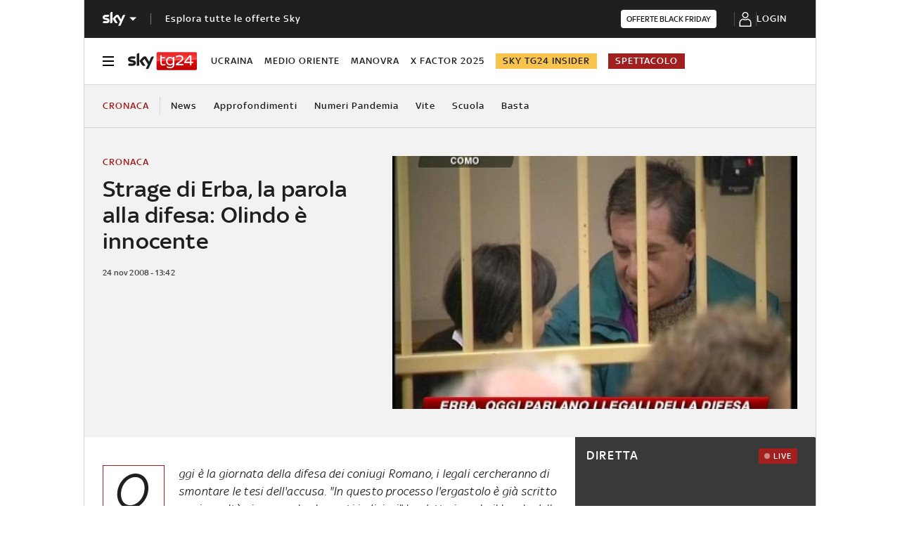

--- FILE ---
content_type: application/javascript
request_url: https://static.sky.it/libs/sky-aem-frontend/clientlibs/dp_base/1.3.230/js/resources/9266.js
body_size: 2816
content:
(self.webpackChunkita_editorial_ds=self.webpackChunkita_editorial_ds||[]).push([[6860,9266],{4520(e,t,r){r.d(t,{BT(){return N},Ir(){return S},L7(){return d},Ln(){return c},Nk(){return C},OL(){return y},PK(){return m},_V(){return l},bk(){return T},cJ(){return H},dl(){return u},g9(){return n},gU(){return h},hI(){return p},ju(){return i},ob(){return I},om(){return g},qu(){return f},rB(){return o},vO(){return b},ve(){return E},wp(){return v}});var a=r(4240);const s=r(1186),l="c-playlist-carousel c-video-card",n="c-video-card__img-container",o="j-player-with-carousel",i="data-videoid",d="c-playlist-carousel c-video-card c-video-card--offset is-active",c="c-playlist-carousel c-video-card  is-loading",u="c-video-card__progress-bar",p="video-playlist-id-",y="j-player-loading-loader",g=s.videoPlaylist,m=a.s.getPlaylistBaseUrl(),v=g.progressTimerInterval||50,I=g.videoWaitTimeout||5e3,S=3,T=350,b=document.querySelector("#"+o),h=document.getElementsByClassName("c-playlist-carousel__container")[0],C=document.getElementsByClassName("j-player-carousel")[0],H=document.getElementsByClassName(l),f=document.querySelector("#video-with-carousel-section-container"),E=document.querySelector("#j-player-loading"),N=document.querySelector("#j-player-loading-message")},6860(e,t,r){r.d(t,{Gh(){return removePlaylistContainer},K4(){return buildCarouselId},NK(){return isCarouselLoading},Pu(){return preparePlaylistPlayer},So(){return tabsClickCallback},nS(){return renderArrows},rH(){return getAllCarouselData},uU(){return initVideoPlaylist},vr(){return renderError},zR(){return hideVideoPlayer}});var a=r(6194),s=r(1455),l=r(6076),n=r(486),o=r(9432),i=r(4746),d=r(9191),c=r(9283),u=r(5271),p=r(1115),y=r(8762),g=r(4520),m=r(9156);const getVideoId=e=>g.cJ[e].dataset.videoid,getProgressBar=e=>e.getElementsByClassName(g.dl)[0],hideVideoPlayer=()=>{g.vO.style.display="none"},removePlaylistContainer=()=>{const e=g.qu.classList;if(!(0,d.mK)("j-editmode")(e)){const e=(0,d.mK)("l-grid")(g.qu.parentNode.parentNode.className)?g.qu.parentNode.parentNode:null,t=null!==g.qu.nextElementSibling;(0,i.removeElementDom)(g.qu),!t&&e&&e.classList.remove("l-offset")}},playVideo=e=>(g.Nk.setAttribute(g.ju,e),(e=>{const{playerList:t,playerConfigList:r}=e;return t[r.findIndex(e=>e.containerid===g.rB)]})((0,l.init)())),animateComponent=e=>{const t=100/(g.ob/g.wp);e.value+=t},cleanActiveCard=e=>{const t=g.cJ[e],r=t.getElementsByClassName(g.g9)[0],a=getProgressBar(t);t.className=g._V,r.removeAttribute("data-next-video"),a.value=0,a.style.display="none"},setPlayerInAutoplay=(e,t)=>{const r=document.querySelector("#"+e);r.dataset.autostart!==t&&(r.dataset.autostart=t)},stopVideoCompletedAnimations=(e,t)=>{e&&t&&(clearTimeout(t),clearInterval(e))},preparePlaylistPlayer=()=>{g.vO.classList.add("j-player")},initVideoPlaylist=(e,t)=>{const r=[...e];let l=0,i=!1,d={progressTimerIntervalId:void 0,videoWaitTimeoutIdId:void 0};const p=r.map(e=>e.assetId);(e=>{const t=document.createElement("div");t.setAttribute("id",e),t.setAttribute("class",e),g.gU.appendChild(t)})(t),g.om.carouselConfig.perPage=(()=>{if(g.Nk){const e=g.Nk.clientWidth,t={};return 800>e?600>e?t[300]=2.5:t[600]=3:t[800]=4.5,t}return g.Ir})();const y=(0,s.H)(t,r,a.ZX,e=>{setPlayerInAutoplay(g.rB,!0);const t=e.assetId,r=((e,t)=>e.findIndex(e=>e===t))(p,t);l!==r&&(i=r===p.length-1,cleanActiveCard(l),y.jumpToSlide(r),stopVideoCompletedAnimations(d.progressTimerIntervalId,d.videoWaitTimeoutId),playVideo(e.assetId),l=r)},g.om.carouselConfig),m=playVideo(getVideoId(l));return(0,c.rT)()&&(console.info("[ STICKY - CAROUSEL ] initialize sticky for carousel"),(0,u.I)(m)),m.on(o.$g.READY,()=>{return e=l,void(g.cJ[e].className=g.L7);var e}),m.on(o.$g.COMPLETE,()=>{l<p.length-1?(l++,d=((e,t)=>{setPlayerInAutoplay(g.rB,!0),cleanActiveCard(e-1);const r=(e=>{const t=g.cJ[e],r=t.getElementsByClassName(g.g9)[0],a=getProgressBar(t);return t.className=g.Ln,r.setAttribute("data-next-video",(0,n.p)("video.playlist.next.video")),a.style.display="block",a})(e),a=setInterval(animateComponent,g.wp,r),s=setTimeout(()=>{(e=>{const t=getVideoId(e);playVideo(t)})(e),t.jumpToSlide(e),r.style.display="none",clearInterval(a)},g.ob);return{progressTimerIntervalId:a,videoWaitTimeoutId:s}})(l,y),i=!1):i=!0}),m.on(o.$g.REPLAY_CLICK,()=>{var e;i||(stopVideoCompletedAnimations(d.progressTimerIntervalId,d.videoWaitTimeoutId),cleanActiveCard(l),l--,e=l,g.cJ[e].className=g.L7)}),{destroy(e){stopVideoCompletedAnimations(d.progressTimerIntervalId,d.videoWaitTimeoutId),((e,t=[o.$g.READY,o.$g.COMPLETE,o.$g.REPLAY_CLICK])=>{for(const r of t)e.off(r)})(m),(e=>{const t=document.querySelector("#"+e);t&&g.gU.hasChildNodes()&&g.gU.removeChild(t)})(e),y.destroy()},pause(){return m.pause()},play(){return m.play()}}},buildCarouselId=e=>g.hI+e,getAllCarouselData=async({initialTabsData:e,hlPrevTags:t=!1})=>{const r=e.map(e=>(0,p.p)(g.PK,e,t).then(t=>({carouselData:t,tabData:e,error:!1})).catch(t=>(console.warn("[ INIT - CAROUSEL ] multiple-video-playlist error in getCarouselData() on tabIndex: "+e.tabIndex),{carouselData:[],tabData:e,error:t}))),a=(await Promise.all(r)).filter(e=>!e.error&&e.carouselData.length);if(!a.length&&t)throw Error("Error in Carousel Data: even hlPrevTags failed");return a},isCarouselLoading=(e=!0)=>{const t=e?"flex":"none";g.ve&&(g.ve.style.display=t,document.querySelector("#"+g.OL).style.display=e?"block":"none",g.BT.innerHTML="")},clearError=()=>{g.ve&&(g.ve.style.display="none",g.BT.innerHTML=""),g.vO.style.display="block"},renderArrows=e=>{(0,y.Fr)()||(e>g.om.renderArrowsAfter?((0,a.Ko)(),(0,a.XA)()):((0,a.Bm)(),(0,a.rx)()))},setPlaylist=(e,t,r)=>{if(m.H.getState("selectedTabId")===r||!m.H.getState("selectedTabId"))return void 0!==t&&t.destroy(m.H.getState("currentCarouselId")),m.H.setState("currentCarouselId",r),clearError(),initVideoPlaylist(e,r)},renderError=(e,t)=>{console.warn(`[ INIT - CAROUSEL ] renderError playlist:${e} playlistId:${t}`),m.H.getState("selectedTabId")!==t&&void 0!==t||(hideVideoPlayer(),g.ve&&(g.ve.style.display="flex",g.BT.innerHTML=(0,n.p)("video.playlist.error"),document.querySelector("#"+g.OL).style.display="none"),e&&(e.pause(),e.destroy(m.H.getState("currentCarouselId"))),(0,a.Bm)(),(0,a.rx)())},tabsClickCallback=async e=>{const t=JSON.parse(e.dataset.json),r=buildCarouselId(t.tabIndex);try{if(r!==m.H.getState("selectedTabId"))if(m.H.setState("selectedTabId",r),m.H.getState("tabsMap").has(r)){clearError();const e=m.H.getState("tabsMap").get(r);renderArrows(e.length),m.H.setState("playlist",setPlaylist(e,m.H.getState("playlist"),r))}else{isCarouselLoading();const e=await(0,p.p)(g.PK,t);if(isCarouselLoading(!1),e.length>0){renderArrows(e.length);const t=m.H.getState("tabsMap").set(r,e);m.H.setState("tabsMap",t),m.H.setState("playlist",setPlaylist(e,m.H.getState("playlist"),r))}else renderError(m.H.getState("playlist"),r)}}catch(a){renderError(m.H.getState("playlist"),r)}finally{m.H.setState("selectedTabId",r)}}},9156(e,t,r){r.d(t,{H(){return a}});const a={state:{currentCarouselId:null,selectedTabId:null,tabsMap:new Map,playlist:null},setState(e,t){({}).hasOwnProperty.call(this.state,e)&&(this.state[e]=t)},getState(e){if({}.hasOwnProperty.call(this.state,e))return this.state[e]}}},9266(e,t,r){r.r(t),r.d(t,{init(){return init}});var a=r(4514),s=r(9773),l=r(6860),n=r(4520),o=r(9156);const init=async()=>{const e=(0,s.B6)();if(0>=e.length)throw console.warn("[ INIT - CAROUSEL ] multiple-video-playlist error in error in tabs "),(0,l.zR)(),(0,l.Gh)(),Error("[ INIT - CAROUSEL ] Error in Tabs");(0,l.Pu)();try{(0,l.NK)();let t=await(0,l.rH)({initialTabsData:e});t.length||(t=await(0,l.rH)({initialTabsData:e,hlPrevTags:!0}));const r=t[0].tabData;t.forEach(e=>{const t=(0,l.K4)(e.tabData.tabIndex);o.H.getState("tabsMap").set(t,e.carouselData)}),(0,l.NK)(!1),o.H.setState("currentCarouselId",(0,l.K4)(r.tabIndex));const i=o.H.getState("tabsMap").get(o.H.getState("currentCarouselId"));if(o.H.setState("selectedTabId",o.H.getState("currentCarouselId")),0>=i.length)throw console.warn("[ INIT - CAROUSEL ] multiple-video-playlist error in getCarouselData() "),(0,l.vr)(o.H.getState("playlist"),o.H.getState("carouselId")),(0,l.zR)(),(0,l.Gh)(),Error("[ INIT - CAROUSEL ] Error in Carousel Data");(0,l.nS)(i.length),o.H.setState("playlist",(0,l.uU)(i,o.H.getState("currentCarouselId")));const d=t.map(e=>e.tabData);(0,s.a7)(d),(0,s.tl)((0,a.nFR)(l.So,n.bk,{trailing:!1}))}catch(t){throw console.warn("[ INIT - CAROUSEL ] multiple-video-playlist error in getCarouselData() - Error: "+t),(0,l.zR)(),(0,l.Gh)(),(0,l.NK)(!1),t}}}}]);
//# sourceMappingURL=9266.js.map

--- FILE ---
content_type: application/x-javascript;charset=utf-8
request_url: https://smetrics.sky.it/id?d_visid_ver=5.5.0&d_fieldgroup=A&mcorgid=1A124673527853290A490D45%40AdobeOrg&mid=86755615192846469361413232596210421634&ts=1764596655784
body_size: -37
content:
{"mid":"86755615192846469361413232596210421634"}

--- FILE ---
content_type: application/javascript
request_url: https://static.sky.it/libs/sky-aem-frontend/clientlibs/dp_base/1.3.230/js/resources/5148.js
body_size: 9691
content:
(self.webpackChunkita_editorial_ds=self.webpackChunkita_editorial_ds||[]).push([[5148,6497],{407(e,t,r){r.d(t,{ZY(){return addSafariPlayerCardClass},Ui(){return clearPlayersLive},Yz(){return getPlayerConfigList},Lz(){return initHeroPlaylist},jF(){return initVideoCarouselListeners},aU(){return setPlayerListToStore},Lh(){return setVolumeOverride}});var a=r(2493),n=r(2621),s=r(4240),o=r(9283),i=r(8762),l=r(8186),c=r(4746),d=r(6497),u=r(7669),p=r(6860),y=r(3415),m=r(9432);const v={state:{videosArray:[],currentVideoIndex:0,shouldReplayVideo:!1,previousPlayerVolume:1,playerInBodyNumber:0},setState(e,t){({}).hasOwnProperty.call(this.state,e)&&(this.state[e]=t)},getState(e){if({}.hasOwnProperty.call(this.state,e))return this.state[e]}},f=document.querySelectorAll(""+m.Ku),g=(0,n.UN)(s.s.getAudioOnArticleHeroPlayer()),isHeroPlayerType=e=>e===m.wH.HERO,isCarouselPlayerType=e=>e.includes(m.wH.CAROUSEL),isRailPlayerType=e=>e===m.wH.RAIL,mapPlayerCarousel=e=>{e.wasInitialised=e.id!==m.TR||null},getPlayerInPageList=e=>{const t=(e?[...e]:[...f]).filter(e=>!0!==e.wasInitialised).filter(e=>e.dataset.videoid>=1);return t.forEach(mapPlayerCarousel),t},getDatasetValue=(e,t)=>"string"!=typeof e||"true"!==e&&"false"!==e?e||t:(0,n.UN)(e),getPlayerMute=e=>{const t=getDatasetValue(e.volumeOverride,m.jd.VOLUME_OVERRIDE),r=getDatasetValue(e.autostart,m.jd.AUTOSTART);return g&&t?getDatasetValue(e.mute,m.jd.MUTE):!!r||getDatasetValue(e.mute,!1)},getDaiOff=e=>e?(0,n.UN)(s.s.getDaiOff()):m.jd.DAI_OFF,getIasTracker=(e,t)=>{const r=document.querySelector(m.z),a=isHeroPlayerType(e)&&!t,n=isCarouselPlayerType(e)&&(isHeroPlayerType(e)&&t||!r);return!(!a&&!n)},setPlayerListToStore=({playerConfigList:e,playerList:t})=>{const r=e.map((e,r)=>({...t[r],playerConfig:e}));a.jU.setPlayersOnPage(r)},setVolumeOverride=({playerConfigList:e,playerList:t})=>{e.forEach((e,r)=>{const a=document.getElementById(e.containerid);getDatasetValue(a?.dataset?.volumeOverride,m.jd.VOLUME_OVERRIDE)&&!(0,i.Fr)()&&g&&t[r].on(m.$g.READY,async()=>{m.N2?t[r].setVolume(v.getState("previousPlayerVolume")):t[r].setVolume(1)})})},playerConfBuilder=e=>{const t=e.id,r=(e=>{const t=e.dataset.playertype;if(t===m.wH.BODY)return v.setState("playerInBodyNumber",v.getState("playerInBodyNumber")+1),`${t}-${v.getState("playerInBodyNumber")}`;if(isRailPlayerType(t))return m.wH.STICKY;if(isCarouselPlayerType(t)){const e="true"===document.querySelector(m.w_)?.dataset?.stickycarouselactive;if((0,o.rT)()&&e)return t.concat(m.wH.STICKY_TRACK)}return((0,o.fF)()||(0,o.dD)()||(0,o.pt)())&&!getDatasetValue(e.dataset.autostart,m.jd.AUTOSTART)&&e.dataset.playertype===m.wH.HERO?m.wH.HERO_HP:t})(e),a=getDatasetValue(e.dataset.islive,!1);isRailPlayerType(e.dataset.playertype)&&(e=>{const t=document.querySelector(""+m.iA);console.info("[TV - CARD] init TV card RAIL isLive",t),t&&(((0,i.Fr)()||(0,i.bU)())&&(0,d.initTvCardRail)({$tvCard:t,isLive:e,isLiveDesktop:!1}),(0,i.Fr)()||e||(0,d.initTvCardRail)({$tvCard:t,isLiveDesktop:!0}))})(a);const n=(({playerData:e,playerType:t,isLive:r})=>{const a=e?.dataset,n={id:getDatasetValue(a.videoid,m.jd.ID),live:r,advOff:getDatasetValue(a.advoff,m.jd.ADV_OFF),domain:m.jd.DOMAIN,autostart:getDatasetValue(a.autostart,m.jd.AUTOSTART),trackdomain:window.location.hostname||m.jd.TRACK_DOMAIN,playertype:t,preview:(s=a.previewimg,!s||"false"!==s&&s),ias:getIasTracker(t,r),nextVideo:getDatasetValue(a.nextVideo,m.jd.NEXT_VIDEO),countdown:getDatasetValue(a.countdown,m.jd.COUNTDOWN),daiOff:getDaiOff(r),social:getDatasetValue(a.social,m.jd.SOCIAL),mute:getPlayerMute(a)};var s;return(0,o.Pp)()&&(n.advertising={customParams:{premium:m.pL}}),n})({playerData:e,playerType:r,isLive:a});return console.info(` [ INIT - Player ] return player config containerId:${t} playerSetup:${JSON.stringify(n)}`),{containerid:t,playersetup:n}},clearPlayersLive=()=>{if(!(0,i.Fr)()||(0,l.Qt)()){const e=Array.from(document.querySelectorAll('div[data-islive="true"]'));e.filter(e=>e.dataset.playertype===m.wH.HERO).length>0&&((0,o.HL)()||((0,c.removeElementDom)(document.querySelector(""+m.iA)),e.forEach(e=>{e.dataset.playertype!==m.wH.HERO&&(0,c.removeElementDom)(e)})))}},addSafariPlayerCardClass=()=>{(0,i.nr)()&&f.forEach(e=>{e.classList.add(m.tG)})},getPlayerConfigList=e=>[...getPlayerInPageList(e)].map(playerConfBuilder).filter(e=>!!e&&!!document.getElementById(e.containerid)),initVideoCarouselListeners=e=>{Object.keys(m.$g).filter(e=>m.$g[e]!==m.$g.INITIAL).forEach(t=>{e.on(m.$g[t],()=>{a.jU.setVideoCarouselStatus(m.$g[t])})})},getPlaylistType=()=>{const parseJsonData=(e,t)=>{const r=JSON.parse(e);if(!(0,y.R)(r))return{tabType:t,...r,[t+"Type"]:!0}};return m.N2?.dataset?.jsonTags?parseJsonData(m.N2.dataset.jsonTags,"tags"):m.N2?.dataset?.jsonSections?parseJsonData(m.N2.dataset.jsonSections,"sections"):m.N2?.dataset?.jsonPlaylist?parseJsonData(m.N2.dataset.jsonPlaylist,"playlist"):void 0},initHeroPlaylist=async({playerList:e,playerConfigList:t,skyPlayersManager:r,$playerInIntro:a})=>{t.forEach((n,s)=>{n.containerid===a.id&&(e[s].on(m.$g.COMPLETE,async()=>{v.getState("videosArray")?.length||await(async()=>{const e=[getPlaylistType()];if(!e?.length)return;let t=await(0,p.rH)({initialTabsData:e});if(t.length||(t=await(0,p.rH)({initialTabsData:e,hlPrevTags:!0})),t){const e=t?.flatMap(e=>e?.carouselData?.map(e=>({assetId:e?.assetId.toString(),assetTitle:e?.title})));e?.length>0&&v.setState("videosArray",e)}})();const n=v.getState("videosArray");v.setState("shouldReplayVideo",!1),n.length>v.getState("currentVideoIndex")&&setTimeout(()=>{if(!v.getState("shouldReplayVideo")){v.setState("previousPlayerVolume",e[s].getVolume()),e[s].dispose(),u.o.dispose(),a.dataset.id=`${m.tI}${n[v.getState("currentVideoIndex")]?.assetId}`,a.dataset.videoid=n[v.getState("currentVideoIndex")]?.assetId,a.dataset.videotitle&&(a.dataset.videotitle=n[v.getState("currentVideoIndex")]?.assetTitle);const{containerid:o,playersetup:i}=playerConfBuilder(a);e[s]=r.initPlayer(o,i),t[s]={containerid:o,playersetup:i},(0,u.T)({playerList:e,playerConfigList:t}),v.setState("currentVideoIndex",v.getState("currentVideoIndex")+1)}},m.SG)}),e[s].on(m.$g.REPLAY_CLICK,async()=>{v.setState("shouldReplayVideo",!0)}))})}},1115(e,t,r){r.d(t,{p(){return getCarouselData}});var a=r(1566);const transformVideoCarouselData=e=>({assetId:e.asset_id,channel:e.channel,subchannel:e.subchannel,sub_subchannel:e.sub_subchannel,title:e.title,title_norm:e.title_norm,thumb:e.thumb}),n={tabType:"playlist",playlistID:"2222",showBottomThumbnails:!1,showAllVideosButton:!0,allVideosButtonLabel:"All videos",allVideosButtonUrl:"https://allvideourl.com",nextVideoSuggested:!1,nextVideoPlaylist:!0,audiooff:!1,autoplay:!0,tabTitle:"Tab 2",singleVideoType:!1,liveType:!1,playlistType:!0,sectionsType:!1,tagsType:!1},getCarouselData=async(e,t=n,r)=>{const s=await((e,t,r)=>(0,a.g)(e,t,r).then(e=>e.map(transformVideoCarouselData)).catch(e=>{throw e}))(t,e,r);return s}},1175(e,t,r){r.d(t,{Mz(){return n},TY(){return s},i9(){return a}});const a="c-hero__disclaimer",n="c-hero__disclaimer-text",s="video-title"},1455(e,t,r){r.d(t,{H(){return initCarousel}});var a=r(4746),n=r(1834),s=r(7732),o=r.n(s);const onCarouselInit=()=>{},onCarouselChange=()=>{},dynamicAppendElements=(e,t=[],r=1)=>{const a=t.slice(0,r);for(const n of a)e.append(n);return t.splice(0,a.length),t},isArrowsInPage=()=>document.getElementsByClassName("prev")[0]&&document.getElementsByClassName("next")[0],onNextSlide=(e,t)=>{isArrowsInPage()&&(document.getElementsByClassName("prev")[0].setAttribute("style","display: flex;"),t&&document.getElementsByClassName("next")[0].setAttribute("style","display: none;"))},onPreviousSlide=(e,t)=>{isArrowsInPage()&&(document.getElementsByClassName("next")[0].setAttribute("style","display: flex;"),t&&document.getElementsByClassName("prev")[0].setAttribute("style","display: none;"))},init_carousel_onCarouselInit=e=>{},onCarouselChanged=e=>{},initCarousel=(e,t,r,s,i={})=>{const l=[...t],c=l.length;let d=1;const u=l.slice(0,18);l.splice(0,18);let p=((e,t,r)=>{const n=[];for(const s of e){const e=t(s,r);if(!(0,a.isDOMElement)(e))throw Error("init-carousel.js - populateElementArray() : Try to create Node that not is a valid DOM element");n.push(e)}return n})(l,r,s);((e,t,r,n)=>{const s=document.querySelector("#"+t);if(s)for(const o of e){const e=r(o,n);if(!(0,a.isDOMElement)(e))throw Error("init-carousel.js - populateCarousel() : Try to append Node that not is a valid DOM element");s.appendChild(e)}})(u,e,r,s);const y=((e,t,r=onCarouselInit,a=onCarouselChange,...n)=>new(o())({selector:e,duration:t.duration||600,easing:t.easing||"ease-out",perPage:t.perPage||{100:2.5,800:3.5},startIndex:t.startIndex||0,draggable:t.draggable||!0,multipleDrag:t.multipleDrag||!1,threshold:t.threshold||20,loop:t.loop||!1,rtl:!1,onInit:()=>r(...n),onChange:()=>a(...n)}))("."+e,i,init_carousel_onCarouselInit,onCarouselChanged,p),m=(0,n.Q)({carousel:y,slideSelector:"c-video-card"}),gotoNextSlideWithDynamicAppend=()=>{((e,t,r,a=1,n=!1)=>{const{perPage:s}=e,o=e.currentSlide+1;r-o>=s||n?e.next(a,t(o,r-o===s&&!n)):t(e.currentSlide,!n),e.currentSlide})(y,onNextSlide,c);const{currentSlide:e,perPage:t}=y;return t*d>e||18*d-t>e||(p=dynamicAppendElements(y,p,18),d++),e},previousSlideButtonClicked=()=>{((e,t,r=1,a=!1)=>{const{currentSlide:n}=e;0!==n||a?e.prev(r,t(e.currentSlide-1,1===n&&!a)):t(e.currentSlide,!0)})(y,onPreviousSlide)};return((e,t)=>{isArrowsInPage()&&(document.querySelector(".prev").addEventListener("click",e),document.querySelector(".prev").addEventListener("keydown",t=>{"Enter"===t.key&&e()}),document.querySelector(".next").addEventListener("click",t),document.querySelector(".next").addEventListener("keydown",e=>{"Enter"===e.key&&t()}))})(previousSlideButtonClicked,gotoNextSlideWithDynamicAppend),{gotoNextSlide:gotoNextSlideWithDynamicAppend,jumpToSlide(e){if(c>e){const t=c-p.length,r=e+y.perPage<=t||p.length<=y.perPage;return e>y.currentSlide&&onNextSlide(0,e+y.perPage>=c),r||(p=dynamicAppendElements(y,p,18)),((e,t)=>{e.goTo(t)})(y,e),!0}return!1},destroy(){((e,t)=>{isArrowsInPage()&&(document.querySelector(".prev").removeEventListener("click",e),document.querySelector(".prev").removeEventListener("keydown",t=>{"Enter"===t.key&&e()}),document.querySelector(".next").removeEventListener("click",t),document.querySelector(".next").removeEventListener("keydown",e=>{"Enter"===e.key&&t()}))})(previousSlideButtonClicked,gotoNextSlideWithDynamicAppend),isArrowsInPage()&&(document.getElementsByClassName("next")[0].setAttribute("style","display: flex;"),document.getElementsByClassName("prev")[0].setAttribute("style","display: none;")),(e=>{((e,t=!1)=>{e.destroy(t)})(e,!0)})(y),m()}}}},1566(e,t,r){r.d(t,{d(){return getInfiniteData},g(){return getVideoCarouselAssetsArray}});var a=r(189);const getVideoCarouselAssetsArray=async(e,t,r)=>{let n="";if(n=(0,a.bG)(e,t,r),n){const e=await fetch(n);return(await e.json()).assets||[]}return[]},getInfiniteData=async e=>await(async e=>{const t=(0,a.W9)(e),r=await fetch(t);return await r.json()})(e)},1834(e,t,r){r.d(t,{Q(){return handleCarouselKeyboardNavigation}});const a="ArrowRight",n="ArrowLeft",s="ArrowUp",o="ArrowDown",i="Tab",l=[a,n,s,o,i],handleCarouselKeyboardNavigation=({carousel:e,slideSelector:t,direction:r="horizontal",parent:c})=>{const keyboardHandler=d=>{const u=("string"==typeof e?.config?.selector?document.querySelector(e.config.selector):e?.config?.selector)||c;if(!(document.activeElement&&u?.contains(document.activeElement)&&document.activeElement?.classList.contains(t)&&l.includes(d.key)))return;const{isPrev:p,isNext:y}=function checkDirection(e,t){return"horizontal"===e?{isPrev(){return t.key===n||t.shiftKey&&t.key===i},isNext(){return t.key===a||!t.shiftKey&&t.key===i}}:{isPrev(){return t.key===s||t.shiftKey&&t.key===i},isNext(){return t.key===o||!t.shiftKey&&t.key===i}}}(r,d),{prevElement:m,nextElement:v}=function getSiblings(){return{prevElement:document.activeElement?.parentElement?.previousElementSibling?.firstElementChild,nextElement:document.activeElement?.parentElement?.nextElementSibling?.firstElementChild}}();p()&&m?(d.preventDefault(),e?.prev(),m?.focus()):y()&&v&&(d.preventDefault(),e?.next(),v?.focus())};return document.addEventListener("keydown",keyboardHandler),()=>{document.removeEventListener("keydown",keyboardHandler)}}},3415(e,t,r){r.d(t,{R(){return isEmptyObject}});const isEmptyObject=e=>"object"==typeof e&&0===Object.keys(e).length},3979(e,t,r){r.d(t,{X(){return createSkyPlayersManager}});const createSkyPlayersManager=()=>({instance:null,init(){return this.instance||(this.instance=new window.SkyPlayersManager({async:!0,visiblethreshold:75})),this.instance}})},6076(e,t,r){r.r(t),r.d(t,{init(){return init}});var a=r(7669),n=r(3979),s=r(407),o=r(9432);const i=document.querySelector(o.Jz),l=(0,n.X)(),init=e=>{(0,s.ZY)(),(0,s.Ui)();const t=l.init(),r=(0,s.Yz)(e),n=t.initPlayerList(r),c={playerList:n,playerConfigList:r};(0,s.aU)(c),(0,s.Lh)(c);const d=i&&r.find(e=>e.containerid===i.id);return i&&o.N2&&(0,s.Lz)({playerList:n,playerConfigList:r,skyPlayersManager:t,$playerInIntro:i}),d&&(0,a.T)(c),c}},6194(e,t,r){r.d(t,{Bm(){return removePrevArrow},Ko(){return rightArrowTemplate},XA(){return leftArrowTemplate},ZX(){return playlistCardTemplate},rx(){return removeNextArrow}});const a=r(1186).lazyLoadingContents.lazyClass,playlistCardTemplate=(e,t)=>{const r=document.createElement("button");return r.className="c-playlist-carousel c-video-card c-video-card--offset",r.setAttribute("data-videoid",""+e.assetId),r.setAttribute("tabindex","0"),r.setAttribute("type","button"),r.setAttribute("aria-label","Play video"),r.setAttribute("aria-controls","j-player-with-carousel"),r.innerHTML=(e=>`\n  <progress class="c-video-card__progress-bar" value="0" max="100"></progress>\n  <article class="c-video-card__img-container o-aspect-ratio o-aspect-ratio--16-9" data-videoid="${e.assetId}">\n    ${(e=>`<img crossorigin="anonymous" class="c-video-card__img ${a}"\n    loading="lazy"\n    src="${e.thumb}"\n    alt="${e.title}">`)(e)}\n    <noscript>\n      <img crossorigin="anonymous" class="c-video-card__img"  src="${e.thumb}" alt="${e.title}">\n    </noscript>\n  </article>\n  <p class="c-video-card__title">${e.title}</p>`)(e),r.addEventListener("click",r=>{r.stopPropagation(),t(e)}),r.addEventListener("keydown",r=>{"Enter"===r.key&&(r.stopPropagation(),t(e))}),r},isPrevArrowsInPage=()=>document.getElementsByClassName("prev")[0],isNextArrowsInPage=()=>document.getElementsByClassName("next")[0],leftArrowTemplate=()=>{if(!isPrevArrowsInPage()){const e='\n    <button type="button" aria-label="Mostra video precedente" class="c-playlist-carousel__arrow c-playlist-carousel__arrow--left prev">\n      <span>\n        <i class="icon icon--arrow icon--arrow-player-sx icon--medium icon--c-light">\n          <svg width="80" height="80" viewBox="0 0 80 80"\n            xmlns="http://www.w3.org/2000/svg" class="icon__svg icon__svg--arrow-player-sx">\n            <path d="M40 80c22.091 0 40-17.909 40-40S62.091 0 40 0 0 17.909 0 40s17.909 40 40 40zm0-3.478C19.83 76.522 3.478 60.17 3.478 40 3.478 19.83 19.83 3.478 40 3.478 60.17 3.478 76.522 19.83 76.522 40c0 20.17-16.352 36.522-36.522 36.522zm-6.185-35.678l13.527-13.527a1.74 1.74 0 0 0-2.46-2.46L30.127 39.614a1.74 1.74 0 0 0 0 2.46L44.883 56.83a1.74 1.74 0 0 0 2.46-2.46L33.814 40.844z" fill="currentColor" fill-rule="evenodd"></path>\n         </svg>\n        </i>\n      </span>\n    </button>';document.getElementsByClassName("c-playlist-carousel__container")[0].innerHTML+=e}},rightArrowTemplate=()=>{if(!isNextArrowsInPage()){const e='\n    <button type="button" aria-label="Mostra video successivo" class="c-playlist-carousel__arrow c-playlist-carousel__arrow--right next">\n      <span>\n        <i class="icon icon--arrow icon--arrow-player-dx icon--medium icon--c-light">\n          <svg width="80" height="80" viewBox="0 0 80 80"\n            xmlns="http://www.w3.org/2000/svg" class="icon__svg icon__svg--arrow-player-dx">\n            <path d="M40 80C17.909 80 0 62.091 0 40S17.909 0 40 0s40 17.909 40 40-17.909 40-40 40zm0-3.478c20.17 0 36.522-16.352 36.522-36.522C76.522 19.83 60.17 3.478 40 3.478 19.83 3.478 3.478 19.83 3.478 40 3.478 60.17 19.83 76.522 40 76.522zm6.185-35.678L32.658 27.317a1.74 1.74 0 0 1 2.46-2.46l14.756 14.757c.68.68.68 1.78 0 2.46L35.117 56.83a1.74 1.74 0 0 1-2.46-2.46l13.528-13.527z" fill="currentColor" fill-rule="evenodd"></path>\n          </svg>\n        </i>\n      </span>\n    </button>';document.getElementsByClassName("c-playlist-carousel__container")[0].innerHTML+=e}},removePrevArrow=()=>{if(isPrevArrowsInPage()){const e=document.getElementsByClassName("c-playlist-carousel__container")[0],t=document.getElementsByClassName("prev")[0];e.removeChild(t)}},removeNextArrow=()=>{if(isNextArrowsInPage()){const e=document.getElementsByClassName("c-playlist-carousel__container")[0],t=document.getElementsByClassName("next")[0];e.removeChild(t)}}},6497(e,t,r){r.r(t),r.d(t,{init(){return init},initTvCardRail(){return initTvCardRail}});var a=r(4746),n=r(6654),s=r(8762),o=r(9283),i=r(8186);const init=e=>{if((0,s.Fr)()&&(0,o.fF)()&&!(0,o.HL)()&&(0,s.bU)()){const t=document.querySelector(".c-rail-content.c-rail-content--parsely");if(t){const r=e.parentNode,n=r.cloneNode(!0);(0,a.removeElementDom)(r),t.parentNode.insertAdjacentElement("afterend",n)}}},initTvCardRail=({$tvCard:e,isLive:t,isLiveDesktop:r})=>{console.info("[TV - CARD] init TV card RAIL");const s=(0,a.getDatasetArrayByNode)(e);switch(s.theme){case"skytg24":if(t&&!r){e.innerHTML="",e.classList.add("c-tv-card--bg-image"),e.classList.add("c-tv-card--with-cta"),e.innerHTML=(e=>{const t=document.body.clientWidth;let r,a,n=e.svg?e.svg:null;return null===n&&(n='<svg xmlns="http://www.w3.org/2000/svg" xmlns:xlink="http://www.w3.org/1999/xlink" viewBox="0 0 461.8 120" class="icon__svg icon__svg--Sky_TG24_SECONDARY_RGB" fill="currentColor" width="80" height="80"><defs><linearGradient id="Sky_TG24_SECONDARY_RGB__b_tv-card" x1="326.73" x2="326.73" y2="120" gradientUnits="userSpaceOnUse"><stop offset=".4" stop-color="#e90e10"/><stop offset="1" stop-color="#bc0000"/></linearGradient><linearGradient id="Sky_TG24_SECONDARY_RGB__a_tv-card" x1="87.68" y1="63.17" x2="86.28" y2="22.98" gradientUnits="userSpaceOnUse"><stop offset="0" stop-color="#fff"/><stop offset=".12" stop-color="#fff" stop-opacity=".83"/><stop offset=".27" stop-color="#fff" stop-opacity=".66"/><stop offset=".42" stop-color="#fff" stop-opacity=".51"/><stop offset=".57" stop-color="#fff" stop-opacity=".4"/><stop offset=".72" stop-color="#fff" stop-opacity=".32"/><stop offset=".86" stop-color="#fff" stop-opacity=".27"/><stop offset="1" stop-color="#fff" stop-opacity=".25"/></linearGradient><linearGradient id="Sky_TG24_SECONDARY_RGB__c_tv-card" x1="327.43" y1="56.9" x2="325.35" y2="-2.86" xlink:href="#Sky_TG24_SECONDARY_RGB__a_tv-card"/></defs><rect x="191.66" width="270.14" height="120" rx="8" fill="url(#Sky_TG24_SECONDARY_RGB__b_tv-card)"/><path d="M119.89 111.37a19.89 19.89 0 0 0 8 1.7c6.27.14 9.68-2.26 12.22-7.87l33.59-74.84a18.43 18.43 0 0 0-7-1.62c-4.34-.09-10.15.79-13.84 9.62L142 64l-21.33-34.7a30.91 30.91 0 0 0-7.19-1c-7.56 0-11.76 2.77-16.14 7.51L76.59 58.43l16.69 26.24c3.09 4.79 7.15 7.22 13.75 7.22a24.58 24.58 0 0 0 9.59-1.79L96.51 59.86l14.25-15.1 23.38 36.64zm-44.1-28.31c0 5.52-2.17 8.7-13 8.7a25.58 25.58 0 0 1-3.79-.28V18.3c0-5.57 1.89-11.38 12.77-11.38a19.35 19.35 0 0 1 4.06.42zM53.53 72c0 10.31-6.73 17.81-20.42 19.29-9.92 1.06-24.26-.19-31.08-1a19 19 0 0 1-.42-3.59c0-9 4.85-11 9.41-11 4.75 0 12.22.83 17.75.83 6.13 0 8-2.07 8-4 0-2.58-2.44-3.63-7.19-4.56l-13-2.48C5.76 63.36 0 55.9 0 48c0-9.62 6.82-17.67 20.24-19.14 10.15-1.11 22.5.13 29.28 1a17.27 17.27 0 0 1 .37 3.45c0 9-4.75 10.91-9.31 10.91-3.51 0-8.95-.64-15.17-.64s-8.95 1.75-8.95 3.86 2.49 3.18 6.46 3.87l12.4 2.3C48.05 55.9 53.53 63.13 53.53 72z" fill="#ebebeb"/><path d="m173.7 30.36-12.31 27.39a5.69 5.69 0 0 1-5.12 3.25l-11.27.35a3.2 3.2 0 0 0-2.75 2l10.61-25c3.69-8.83 9.5-9.71 13.84-9.62a18.43 18.43 0 0 1 7 1.63zM141.47 63.1l-20.8-33.8a30.91 30.91 0 0 0-7.19-1c-7.56 0-11.76 2.77-16.14 7.51L76.59 58.43 78.25 61a5.53 5.53 0 0 0 4.91 2.47L95 63.1a6 6 0 0 1 5.24 2.35l-3.71-5.58 14.25-15.1 9.57 15a6.07 6.07 0 0 0 4.9 2.29l13.6-.48a3.21 3.21 0 0 1 2.62 1.52zM71.73 6.92C60.85 6.92 59 12.73 59 18.3v50.15a4.26 4.26 0 0 1 4.14-4.24l8.43-.29a4.27 4.27 0 0 0 4.26-4.28V7.34a19.35 19.35 0 0 0-4.1-.42zM35.32 53.55l-12.4-2.3c-4-.69-6.46-1.61-6.46-3.87s2.63-3.86 9-3.86 11.66.64 15.17.64c4.56 0 9.31-1.93 9.31-10.91a17.27 17.27 0 0 0-.37-3.45c-6.78-.83-19.13-2.07-29.28-1C6.82 30.31 0 38.36 0 48a16.54 16.54 0 0 0 6.56 13.07 25 25 0 0 0 10 3.56 85.85 85.85 0 0 0 13.88.73l14.8-.52c5.55-.19 8.55 4.55 8.24 9.29v-.25c0-.61.07-1.23.07-1.87-.02-8.88-5.5-16.11-18.23-18.46z" fill="url(#Sky_TG24_SECONDARY_RGB__a_tv-card)"/><path d="M251.19 86.22a38.28 38.28 0 0 1-16.25 3.89c-11.19 0-17.91-6.6-17.91-17.55V23.91c0-2.48 1.42-4.13 5.19-4.13a21 21 0 0 1 4.47.59v12.25h22a29.33 29.33 0 0 1 .35 3.89c0 3.42-1.41 4.59-3.53 4.59h-18.82v30.75c0 6.6 3.06 9.78 9.31 9.78 5.65 0 8.83-2.48 11.54-2.48s4.24 2.36 3.65 7.07zM310.46 32.39v51.36c0 14.84-11 24.26-28 24.26a55 55 0 0 1-22.62-5.3c-.58-5.54 1.18-7.77 3.66-7.77 1.41 0 2.82.7 5.18 1.65a36.19 36.19 0 0 0 13.66 3.06c11.19 0 18.5-5.3 18.5-16.14v-3.89c-3.3 4.48-10.13 8.72-19.44 8.72-13.66 0-26.27-11-26.27-28.51s12.72-28.5 26.39-28.5c9.07 0 15.9 4.24 19.44 9v-4.6c0-2.23 1.29-3.76 4.94-3.76a21.75 21.75 0 0 1 4.56.42zm-9.66 18a19 19 0 0 0-17.32-10.84c-10.48 0-18.61 7.54-18.61 20.26s8.13 20.28 18.61 20.28a19.23 19.23 0 0 0 17.32-10.83z" fill="#fff"/><g data-name="24" fill="#fff"><path d="M322.29 88.31a18.52 18.52 0 0 1-.85-5.15c0-2.68.38-5.36 5-8.63l20.06-14.42c10-7.19 14.48-11.55 14.48-18.35 0-7.31-5.65-12.23-14.06-12.23a43.67 43.67 0 0 0-16.86 3.86l-.48.19a11.47 11.47 0 0 1-4.28 1.18 3.63 3.63 0 0 1-2.83-1.23c-1.13-1.31-1.57-3.53-1.23-6.29 5-2.62 14.82-6.88 26.24-6.88 14.6 0 23.67 7.82 23.67 20.41 0 9.34-4.19 15.51-16.61 24.46l-19.17 13.91H372a16.07 16.07 0 0 1 .46 4c0 4.31-1.63 5.15-4.45 5.15zM419.67 89a18.6 18.6 0 0 1-4.31-.6V72.49h-37.68a24.66 24.66 0 0 1-.47-4.17c0-2.57.27-4.71 3.7-8.86l28.68-34.76c2-2.25 3.43-3.63 7.67-3.63a29.3 29.3 0 0 1 7.7 1.15V63.6h12.36a33.27 33.27 0 0 1 .35 4.16c0 3-1.32 4.73-3.73 4.73h-9v12.79C425 87 424.36 89 419.67 89zm-31.16-25.4h26.85V31z"/></g><path d="M197.42 59.54h.75c23.67-.84 257.66-9 257.66-9a6 6 0 0 0 6-6.07V8a8 8 0 0 0-8-8H199.66a8 8 0 0 0-8 8v57.76a6.07 6.07 0 0 1 5.76-6.22z" opacity=".35" fill="url(#Sky_TG24_SECONDARY_RGB__c_tv-card)"/></svg>'),768>t?(r=e.imagesmall,a=e.imagesmall2x):(r=e.image,a=e.image2x),`\n    <img crossorigin="anonymous" class="c-tv-card__bg-img" alt='Diretta TV'\n    src = '${r}'\n    srcset ="${r} 1x,\n    ${a} 2x ">\n    <div class="c-tv-card__header">\n        <div class="c-tv-card__main">\n        <i class="icon icon--logo icon--sky-tg24">\n        ${n}\n        </i>\n          <h2 class="c-section-title  c-section-title--no-margin-top" data-shadow="Diretta TV">\n            Diretta TV\n          </h2>\n        </div>\n        <div class="c-tv-card__live">\n            <span class="c-label  c-label--live">live</span>\n        </div>\n    </div>\n    <div class="c-tv-card__media-wrapper">\n        <div class="o-aspect-ratio o-aspect-ratio--16-10">\n        </div>\n    </div>\n    <div class="c-tv-card__cta">\n        <a class="c-cta  c-cta--primary-on-dark " href="${e.href}" data-intcmp="${e.intcmpmobile?e.intcmpmobile:""}">\n        <span class="c-cta__text">${e.cta}</span>\n        <i class="icon icon--arrow-navigation icon--arrow-link  icon--c-primary"><svg viewBox="0 0 80 80"\n                    xmlns="http://www.w3.org/2000/svg" class="icon__svg icon__svg--arrow-link" fill="currentColor"\n                    width="80" height="80">\n                    <path\n                        d="M67.488 35.963L56.259 25.458c-1.328-1.242-1.335-3.264-.017-4.515 1.319-1.251 3.464-1.258 4.792-.016l17.965 16.807c1.393 1.304 1.323 3.446-.153 4.666L58.518 59.207c-1.407 1.163-3.548 1.031-4.782-.294s-1.094-3.342.312-4.505l14.587-12.06H3.388C1.517 42.348 0 40.918 0 39.155c0-1.763 1.517-3.192 3.388-3.192h64.1z"\n                        fill="currentColor" fill-rule="evenodd"></path>\n                </svg></i>\n        </a>\n    </div>\n  </div>\n  `})(s),init(e),(0,n.UX)(e);break}if((0,i.Qt)()&&(0,i.bs)()){const t=e.querySelector(".j-player")||null;t&&(t.parentNode.innerHTML="");break}(0,a.removeElementDom)(e);break;case"spettacolo":e.innerHTML="",init(e);break;case"sporthd":(0,a.removeElementDom)(e);break;default:console.error("generic error tv-card no theme definite"),(0,a.removeElementDom)(e)}}},9432(e,t,r){r.d(t,{$g(){return d},Jz(){return n},Ku(){return a},N2(){return h},SG(){return _},TR(){return l},Vw(){return y},bQ(){return u},iA(){return o},jd(){return v},pL(){return f},tG(){return c},tI(){return g},wH(){return m},w_(){return i},wm(){return p},z(){return s}});const a=".j-player",n=".j-intro .j-player",s=".c-hero__media-wrapper .j-player",o=".j-tv-card-rail",i=".j-player-carousel-element",l="j-player-with-carousel",c="c-player-card-safari",d=Object.freeze({REPLAY_CLICK:"replayClick",PLAY:"play",COMPLETE:"complete",AD_PLAY:"adPlay",AD_LOADED:"adLoaded",PAUSE:"pause",INITIAL:"initial",READY:"ready",ERROR:"CONTENT_ERROR_SHOW",AD_PAUSE:"adPause",SETUP_ERROR:"setupError",GENERIC_ERROR:"error",AD_ERROR:"adError",HLS_STATUS_ERROR:"HLS_STATUS_ERROR",BEFORE_PLAY:"beforePlay",AD_COMPLETE:"adComplete",AD_TIME:"adTime",THIRD_QUARTILE:"third-quartile",RESIZE:"resize"}),u=(Object.freeze({IDLE:"idle",PLAYING:"playing",PAUSED:"paused"}),Object.freeze({STICKY:"sticky",DEFAULT:"default"})),p=Object.freeze({threshold:[.7,.5,.3]}),y=Object.freeze({threshold:[.6,.3,.1]}),m=(Object.freeze({PAGE:"page",STICKY:"sticky"}),Object.freeze({HERO:"hero",LMP_STICKY:"sticky lmp",RAIL:"rail",STICKY:"sticky",HERO_HP:"hero - hp",STICKY_TRACK:"-sticky",CAROUSEL:"carousel",BODY:"body"})),v=Object.freeze({AUTOSTART:!0,VOLUME_OVERRIDE:!1,ID:"",LIVE:!1,ADV_OFF:!1,DOMAIN:"sky",TRACK_DOMAIN:"",NEXT_VIDEO:!1,COUNTDOWN:5e3,DAI_OFF:void 0,SOCIAL:void 0,MUTE:!0}),f="insider",g="video-player-",h=document.querySelector(".j-hero-playlist"),_=3e3},9790(e,t,r){r.d(t,{E(){return heroDisclaimer}});var a=r(9283),n=r(4746),s=r(1239),o=r(1175);const heroDisclaimer=({elementToAppendTo:e})=>{const getDisclaimerElement=()=>document?.querySelector("."+o.i9);return{render({disclaimerTitle:t,disclaimerClassNameModifiers:r=[]}){if(getDisclaimerElement())return;const i=document.createElement("div");i.className=o.i9;const l=document.createElement("span");l.className=o.Mz,l.textContent=(new DOMParser).parseFromString(t,"text/html")?.body?.textContent||t,i.appendChild(l),(0,a.Ll)()||(0,s.Oz)()||i.classList.add(n.IS_HIDDEN_CLASSNAME),r.length&&r.forEach(e=>{i.classList.add(`${o.i9}--${e}`)}),console.info("Hero disclaimer rendered:",e),e.appendChild(i)},dispose(){const e=getDisclaimerElement();e&&e.remove()},getDisclaimerElement}}}}]);
//# sourceMappingURL=5148.js.map

--- FILE ---
content_type: application/javascript
request_url: https://static.sky.it/libs/sky-aem-frontend/clientlibs/dp_base/1.3.230/js/resources/244.js
body_size: 342
content:
(self.webpackChunkita_editorial_ds=self.webpackChunkita_editorial_ds||[]).push([[244],{244(e,t,s){s.r(t),s.d(t,{init(){return init}});const a=document.querySelectorAll(".j-list-nav"),r=document.querySelector(".j-section-nav__down")?document.querySelector(".j-section-nav__down"):null,c=document.querySelectorAll(".j-section-nav__down-wrapper")?document.querySelectorAll(".j-section-nav__down-wrapper"):null,clearall=()=>{a&&(r.classList.remove("is-selected--wrapper"),a.forEach(e=>e.parentNode.classList.remove("is-clicked")),c.forEach(e=>e.classList.remove("is-selected--wrapper","is-selected--wrapper--grid-m")))},init=()=>{(()=>{const e=new Map;a&&a.forEach(t=>{const s=t.getAttribute("data-sub");c&&c.forEach(a=>{s===a.getAttribute("data-wrapper")&&e.set(s,{clickItem:t,sectionNavDown:r,wrapperElement:a})}),t.addEventListener("click",t=>((e,t)=>{const s=e.currentTarget.getAttribute("data-sub"),a=t.get(s);var r,c,i;a.clickItem&&(r=a.clickItem,c=a.sectionNavDown,i=a.wrapperElement,"global-nav-open"===document.body.dataset.state&&document.body.setAttribute("data-state",""),r.parentNode.classList.contains("is-clicked")?clearall():(clearall(),r.parentNode.classList.add("is-clicked"),c.classList.add("is-selected--wrapper"),i.classList.add("is-selected--wrapper"),i.querySelector(".j-section-nav__list--row")&&i.classList.add("is-selected--wrapper--grid-m")))})(t,e))})})()}}}]);
//# sourceMappingURL=244.js.map

--- FILE ---
content_type: application/javascript
request_url: https://static.sky.it/libs/sky-aem-frontend/clientlibs/dp_base/1.3.230/js/resources/1129.js
body_size: 5836
content:
(self.webpackChunkita_editorial_ds=self.webpackChunkita_editorial_ds||[]).push([[1129,3822,3858,7896,9850],{1129(e,t,a){a.r(t),a.d(t,{init(){return init}});var r=a(9283),n=a(4240),c=a(8186);const s=".j-local-nav",i=".j-global-nav",o=".j-hp-tabs",l=".j-video-in-evidenza",d=".c-rail-content",u=".j-player-live-container",h=u+" .j-player",p=".j-injected-homepage",m="#parselyTopNewsHP",g="parselyTopNewsHP",f="parselySetOfCardsHP",v=document.title,y=n.s.getTitleHomepage(),S="change_template",w=document.querySelector(".j-player-card__close"),b=document.querySelector(u),_=document.querySelector(h)?document.querySelector(h).outerHTML:null,L=new Headers({"Content-Type":"text/plain","lazy-loaded":(0,c.Qt)()});var q=a(4746),C=a(6654),j=a(8762),H=a(7896),T=a(3822),$=a(2493),x=a(1556),k=a(2060),I=a(3858),A=a(4196),P=a(5015),M=a(7469),E=a(8015);const D={state:{stickyVideoToClick:!0,dtmSettings:window.digitalData,hasSkinInPage:!0,enablePageIntersection:!1,isVideoFinished:!1,appendHomePage:!0,isInitHomepageADV:!0,targetPoint:void 0,hpHtmlSelectedDTM:"",hpUrl:"",currentPageUrl:""},setState(e,t){({}).hasOwnProperty.call(this.state,e)&&(this.state[e]=t)},getState(e){if({}.hasOwnProperty.call(this.state,e))return this.state[e]}},U=document.querySelectorAll(u).length>1?document.querySelectorAll(u)[1]:null,changeDTM=e=>{if("string"==typeof e){const t=e.split("=");window.digitalData=JSON.parse(t[1])}else window.digitalData=e;console.info("IHP Digitaldata",window.digitalData),(0,C.Po)()},callback=e=>{e.forEach(e=>{var t,a;e.isIntersecting?((0,P.n2)(),(()=>{if(!(0,j.Fr)()){document.getElementById(g)&&(0,H.init)(g,f);const e=document.querySelector("#parselyTopVideos");e&&(0,T.init)(e)}})(),(0,M.init)(),(0,E.l)(),(()=>{const e=document.querySelector(p),t=(()=>{switch(!0){case(0,j.Fr)()&&(0,r.HL)():return[s,i,o,l,d,m];case(0,j.Fr)():return[s,i,o,l,".j-tv-card",d,m];default:return[s,i,o,l]}})();var a;e&&t&&t.length&&(a=e,t.forEach(e=>{const t=a.querySelector(e);t&&(0,q.removeElementDom)(t)}))})(),(0,C.UX)(),(({hpHtmlSelectedDTM:e,hpURL:t,currentPageUrl:a})=>{if(!(0,c.l_)()){$.jU.setInjectedHP(!0);const e=document.querySelector(".j-injected-homepage");(n=e).querySelectorAll("script").forEach(e=>{const t=document.createElement("script");e.src?t.src=e.src:t.textContent=e.textContent,e.remove(),n.appendChild(t)})}var n;$.jU.setInjectedHPInView(!0),y&&(document.title=y),changeDTM(e),(0,x.Fg)(t),k.s.trackInWeb(S),(0,A.bG)(t,a),(0,I.hidePrimaryShowLocalWithoutTitle)(),w&&D.getState("stickyVideoToClick")&&(w.click(),D.setState("stickyVideoToClick",!1)),D.getState("hasSkinInPage")&&((0,j.Fr)()||[document.querySelector("#adSkinDiv"),document.querySelector("#adSkinDivBg"),document.querySelector("#adSkinDivOffset"),document.querySelector("#adSkinDivTop"),document.querySelector("#adSkinDivLeft"),document.querySelector("#adSkinDivRight"),document.querySelector("#adSkinDivImg")].filter(Boolean).forEach(e=>(0,q.removeElementDom)(e)),D.setState("hasSkinInPage",!1)),D.getState("isInitHomepageADV")&&((0,P._U)(),D.setState("isInitHomepageADV",!1)),D.getState("enablePageIntersection")||D.setState("enablePageIntersection",!0),(0,r.ej)()&&U&&(b.innerHTML="",U.innerHTML=D.getState("hpInArticleRailLiveSettings")||"")})({hpHtmlSelectedDTM:D.getState("hpHtmlSelectedDTM"),hpURL:D.getState("hpUrl"),currentPageUrl:D.getState("currentPageUrl")})):!e.isIntersecting&&(0,c.bs)()&&(t=D.getState("currentPageUrl"),a=D.getState("hpUrl"),$.jU.setInjectedHPInView(!1),document.title=v,changeDTM(D.getState("dtmSettings")),(0,x.Fg)(t),k.s.trackInWeb(S),(0,A.bG)(t,a),(0,I.showPrimaryHideLocal)(),(0,r.ej)()&&(b&&(b.innerHTML=_),U&&(U.innerHTML="")))})},init=()=>{const e=document.querySelector(".j-injected-homepage-sentinel"),t=document.querySelector(".c-tag-list"),a=document.querySelector(".s-native-sponsored");(e||t||a)&&new window.IntersectionObserver((e,t)=>{e.forEach(e=>{e.isIntersecting&&(D.setState("hpUrl",(0,r.sv)()),D.setState("currentPageUrl",window.location.href),(async()=>{if(D.getState("appendHomePage")){D.setState("appendHomePage",!1);const e=await(async(e,t={})=>{const a={method:"GET",headers:t},r=await fetch(e,a),n=await r.text();return(new DOMParser).parseFromString(n,"text/html")})(D.getState("hpUrl"),L);if(e){const t=e.head,a=e.querySelector(".j-digital-data"),r=e.querySelector(".j-wrapper"),n=r.querySelector(h);if(!a||!r)return;D.setState("hpHtmlSelectedDTM",a.innerHTML),(e=>{if(!(0,j.Fr)()){const t=e.querySelector("#parselyTopNews"),a=e.querySelector("#parselySetOfCards");t&&a&&(t.id=g,a.id=f,a.setAttribute("id",f),t.setAttribute("id",g))}})(r),(e=>{e.querySelectorAll('link[rel="preload"][as="font"]').forEach(e=>{const t=e.cloneNode(!0),a=t.getAttribute("href");a&&!document.head.querySelector(`link[href="${a}"]`)&&document.head.appendChild(t)});let t="";if(e.querySelectorAll("style").forEach(e=>{const a=(e.textContent||"").match(/@font-face\s*{[\s\S]*?}/gi);a&&(t+=a.join("\n")+"\n")}),t.trim()){const e=document.createElement("style");e.textContent=t,document.head.appendChild(e)}})(t),(e=>{const t=document.querySelector(".j-footer"),a=document.createElement("div");t.classList.add("c-footer--default","c-footer--hp-divider"),t.classList.contains("c-footer--default")||t.querySelector(".c-footer__logo").insertAdjacentHTML("afterend",'\n    <div class="c-footer__variant">\n      <span class="c-footer__variant-label">\n        <i class="icon icon--social icon--medium icon--left-aligned-m">\n          <svg xmlns="http://www.w3.org/2000/svg" viewBox="0 0 994 994" class="icon__svg icon__svg--facebook-messenger" fill="currentColor" width="80" height="80"><linearGradient id="aaa" gradientUnits="userSpaceOnUse" x1="497" y1="1003" x2="497" y2="9.013" gradientTransform="matrix(1 0 0 -1 0 1003)"><stop offset="0" stop-color="#00b2ff"/><stop offset="1" stop-color="#006aff"/></linearGradient><path d="M497 0C217 0 0 205.1 0 482.1 0 627 59.4 752.2 156.1 838.7c8.1 7.3 13 17.4 13.4 28.3l2.7 88.4c.9 28.2 30 46.5 55.8 35.2l98.6-43.5c8.4-3.7 17.7-4.4 26.5-2 45.3 12.5 93.6 19.1 143.9 19.1 280 0 497-205.1 497-482.1S777 0 497 0z" fill-rule="evenodd" clip-rule="evenodd" fill="url(#aaa)"/><path d="M198.6 623.1l146-231.6c23.2-36.8 73-46 107.8-19.9l116.1 87.1c10.7 8 25.3 7.9 35.9-.1l156.8-119c20.9-15.9 48.3 9.2 34.2 31.4L649.5 602.5c-23.2 36.8-73 46-107.8 19.9l-116.1-87.1c-10.7-8-25.3-7.9-35.9.1L232.8 654.5c-20.9 15.9-48.3-9.2-34.2-31.4z" fill-rule="evenodd" clip-rule="evenodd" fill="#fff"/></svg>\n        </i>\n        Le news di Sky Sport su Facebook Messenger:\n      </span>\n      <a class="c-cta c-cta--primary" href="https://sport.sky.it/messenger">\n        <span class="c-cta__text">Iscriviti </span>\n        <i class="icon icon--arrow-navigation icon--arrow-link icon--c-primary">\n          <svg class="icon__svg icon__svg--arrow-link" viewBox="0 0 80 80" xmlns="http://www.w3.org/2000/svg" fill="currentColor" width="80" height="80">\n            <path d="M67.488 35.963L56.259 25.458c-1.328-1.242-1.335-3.264-.017-4.515 1.319-1.251 3.464-1.258 4.792-.016l17.965 16.807c1.393 1.304 1.323 3.446-.153 4.666L58.518 59.207c-1.407 1.163-3.548 1.031-4.782-.294s-1.094-3.342.312-4.505l14.587-12.06H3.388C1.517 42.348 0 40.918 0 39.155c0-1.763 1.517-3.192 3.388-3.192h64.1z" fill="currentColor" fill-rule="evenodd"></path>\n          </svg>\n        </i>\n      </a>\n    </div>\n  '),a.className="injected-homepage j-injected-homepage",a.innerHTML=e.outerHTML,t.insertAdjacentElement("afterend",a)})(r),(()=>{const e=document.querySelector(p),t=new IntersectionObserver(callback,{threshold:[0],rootMargin:"-60px 0px 0px 0px"});e?t.observe(e):console.warn("IHP Run Observe: .j-injected-homepage element not found")})(),D.setState("hpInArticleRailLiveSettings",n?.outerHTML||null)}}})(),t.unobserve(e.target))})},{threshold:.1}).observe(e||t||a)}},2621(e,t,a){a.d(t,{EJ(){return truncateText},HT(){return removeTrailingHtmlExtension},UJ(){return getSvgImgSrc},UN(){return getBooleanFromString},p6(){return safeLowerCase},sP(){return safeUpperCase},wJ(){return getLabelText}});var r=a(9283);function safeLowerCase(e){return e&&e.toLowerCase()}function safeUpperCase(e){return e&&e.toUpperCase()}function removeTrailingHtmlExtension(e){return e.replace(/(.*).html$/,"$1")}const getBooleanFromString=e=>"true"===e,truncateText=(e,t=50)=>{let a="";return e.length>t?(a=e.substr(0,t),a=a.substr(0,Math.min(e.length,e.lastIndexOf(" "))),a+"..."):e},getLabelText=e=>{let t="";if(e&&"object"!=typeof e){const a=e.split("-");t=(0,r.$P)()||(0,r.qS)()?a.filter(e=>"sport"!==e).join(" "):a.join(" "),t=(0,r.ej)()||(0,r.TX)()?a.filter(e=>"tg24"!==e).join(" "):a.join(" ")}else t=e.label;return t},getSvgImgSrc=e=>"data:image/svg+xml;base64, "+e},3822(e,t,a){a.r(t),a.d(t,{init(){return init}});var r=a(2621),n=a(6654);const init=e=>{const{url:t,position:a,contenttype:c,heading:s,target:i}=e.dataset;let{parselyintcmp:o,hreflink:l,hreflabel:d}=e.dataset;if(o=o?o+"":" ",l=l?l+" ":" ",d=d?d+" ":" ","rail"===a&&"video"===c){const railMarkup=()=>`<div class="c-rail-content__top">\n                  <h2 class="c-section-title " data-shadow="${s}">${s}</h2>\n                </div>\n      <div class="c-set-of-cards c-set-of-cards--R4B  c-set-of-cards--bg-transparent-text-light-m c-set-of-cards--bg-transparent-text-light-t c-set-of-cards--bg-transparent-text-light-d c-set-of-cards--border-custom-d" id="railCard">\n      </div>\n      ${" "!==l?` <div class="c-rail-content__bottom o-distributed--right-t o-distributed--right-d">\n        <a class="c-cta c-cta--secondary" href="${l}" target="${i}">\n          <span class="c-cta__text">\n            ${d}\n          </span>\n        </a>\n      </div>`:""}`;document.querySelector("#parselyTemplateVideos").innerHTML=railMarkup();const cardMarkupRail=(e,t,a)=>`<a class="c-card c-card--base c-card--CA15-m c-card--CA05C-t c-card--CA05C-d" href="${a}">\n      <article class="c-card__wrapper">\n        <div class="c-card__content">\n          <h2 class="c-card__title">${e}</h2>\n        </div>\n        <div class="c-card__img-wrapper">\n          <figure class="o-aspect-ratio o-aspect-ratio--16-9">\n            <img  crossorigin="anonymous" class="c-card__img j-lazyload" alt="${e}" src="${t}">\n          </figure>\n          <i class="icon icon--media icon--play icon--medium icon--c-primary">\n            <svg width="80" height="80" viewBox="0 0 80 80" xmlns="http://www.w3.org/2000/svg" class="icon__svg icon__svg--play">\n              <path d="M13 4.812c0-1.094.372-2.155 1.053-3.01a4.783 4.783 0 0 1 6.74-.745l43.744 35.188a4.824 4.824 0 0 1 0 7.51L20.793 78.943A4.784 4.784 0 0 1 17.795 80C15.147 80 13 77.845 13 75.188V4.812z">\n              </path>\n            </svg>\n          </i>\n        </div>\n      </article>\n    </a>`;let e="";fetch(t).then(e=>e.json()).then(t=>{let a=t;const c=t.length;0===c?document.querySelector("#parselyTemplateVideos").style.display="none":a=c>4||1>c?t.slice(0,4):t,a.forEach(t=>{let a=t.Title;a=(0,r.EJ)(a,50);const n=t.Image;let c=t.Link;c+=o;const s=cardMarkupRail(a,n,c);e+=s});const s=document.querySelector("#railCard");s.innerHTML=e,(0,n.UX)(s)}).catch(e=>{throw e})}}},3858(e,t,a){a.r(t),a.d(t,{hidePrimaryShowLocalWithoutTitle(){return hidePrimaryShowLocalWithoutTitle},init(){return init},showPrimaryHideLocal(){return showPrimaryHideLocal}});var r=a(9700);const n=document.querySelector(".j-global-nav"),c=document.querySelector(".j-local-title"),s=document.querySelector(".j-local-nav__featured"),i=document.querySelector(".j-section-nav-wrapper"),o=i?.querySelectorAll(".j-list-nav"),l=document.querySelector(".j-primary-tag"),d=document.querySelectorAll(".u-sticky"),u=l||i,h=(l?"hasPrimaryTag":null)||(i?"hasSectionNav":null),hidePrimaryShowLocalWithoutTitle=()=>{(0,r.Yf)()&&(u&&u.setAttribute("data-state","isHidden"),c.classList.contains("has-visibile")&&c.classList.remove("has-visibile"),s.classList.contains("has-scroll-visible")&&s.classList.remove("has-scroll-visible"))},showPrimaryHideLocal=()=>{(0,r.Yf)()&&(u&&u.setAttribute("data-state","isHiddenMStickyD"),!c.classList.contains("has-visibile")&&c.classList.add("has-visibile"),!s.classList.contains("has-scroll-visible")&&s.classList.add("has-scroll-visible"))},init=()=>{const e=(0,r.Nc)()&&!!o?.length;n&&u&&!e&&d.forEach(e=>{e.setAttribute("data-state",h)})}},7469(e,t,a){a.r(t),a.d(t,{init(){return init}});const init=()=>{const e=document.querySelector(".c-pathbreaker--full"),t=e.querySelectorAll(".c-pathbreaker__dots span"),a=e.querySelector(".c-author-card:first-child"),r=e.querySelector(".c-author-card:last-child"),n={root:e,threshold:[.9]};let c=!1;const s=new IntersectionObserver(e=>{window.matchMedia("(max-width: 767px)").matches&&e.forEach(e=>{!c&&0>e.boundingClientRect.x&&(c=!0),t.forEach(e=>e.classList.remove("active")),e.isIntersecting?t[0].classList.add("active"):t[1].classList.add("active")})},{root:e,threshold:[.9]}),i=new IntersectionObserver(e=>{window.matchMedia("(max-width: 767px)").matches?c&&e.forEach(e=>{t.forEach(e=>e.classList.remove("active")),e.isIntersecting?t[2].classList.add("active"):t[1].classList.add("active")}):window.matchMedia("(min-width: 768px)").matches&&window.matchMedia("(max-width: 1023px)").matches&&e.forEach(e=>{t.forEach(e=>e.classList.remove("active")),e.isIntersecting?t[1].classList.add("active"):t[0].classList.add("active")})},n);s.observe(a),i.observe(r)}},7896(e,t,a){a.r(t),a.d(t,{init(){return init}});var r=a(2621),n=a(6654),c=a(9283);const s=a(1186),i=s.lazyLoadingContents.lazyClass,o="sky uno",l="sky cinema",d="sky atlantic",u=s.parselyRender.months||["gen","feb","mar","apr","mag","giu","lug","ago","set","ott","nov","dec"],cardMarkup=(e,t="parselyTopNews")=>{const a=e.image_url?.length>1;return`\n  <a class="${e.card_class} ${a?"":" c-card--no-image"}" href="${e.url}" data-intcmp="${e.intcmp}">\n      <article class="c-card__wrapper">\n          <div class="c-card__content">\n              <h2 class="c-card__title">${"rail"===document.querySelector("#"+t).dataset.position?(0,r.EJ)(e.title,50):e.title}</h2>\n              ${e.cardLabelWrapper?'<div class="c-card__label-wrapper c-label-wrapper">':""}\n                ${e.section?`<span class="c-label c-label--article-heading">${(0,r.wJ)(e.section)}</span>`:""}\n                ${e.channel?`<span class="c-label c-label--article-heading-light">${(0,r.wJ)(e.channel)}</span>`:""}\n                ${e.abstract?`\n                            <p class="c-card__abstract">${e.abstract}</p>`:""}\n                ${e.cardLabelWrapper?"</div>":""}\n                ${e.hasDate?`<time class="c-card__date" datetime="${e.pub_date}">${e.fe_date}</time>`:""}\n            </div>\n        ${a?`<div class="c-card__img-wrapper">\n          <figure class="o-aspect-ratio o-aspect-ratio--16-10">\n            ${(e=>`\n    <img crossorigin="anonymous" class="c-card__img parselyImg ${i}"\n    loading="lazy"\n    src="${e.image_url}" sizes="(max-width: 1920px) 100vw"\n    data-srcset="${e.image_url} 1x, ${e.image_url} 2x"\n    data-src="${e.image_url}">`)(e)}\n          </figure>\n        </div>`:""}\n      </article>\n  </a>`},getParselyNodeObj=e=>document.querySelector("#"+e),getIntcmp=e=>document.querySelector("#"+e)?document.querySelector("#"+e).getAttribute("data-parselyintcmp"):void 0,init=(e="parselyTopNews",t="parselySetOfCards")=>{const a=(e=>{const t=getParselyNodeObj(e);if(t)return t.dataset.url})(e),r=(e=>{const t=getParselyNodeObj(e);if(t)return t.dataset.position})(e),s=window.PARSELY.config?.parsely_site_uuid,i="true"===(0,c.DV)(e)?`${a}&uuid=${s}`:a;if(!i)throw Error("Invalid parsely Url in parsely render DOM element");fetch(i).then(e=>e.json()).then(a=>{const c=document.querySelector("#"+t);if("article"===r){let t="";const r=(e=>{const t=getParselyNodeObj(e);return t&&void 0!==t.dataset.number?t.dataset.number:3})(e);a.data.slice(0,r).forEach((a,r)=>{const n=a.tags.filter(e=>e===o||e===l||e===d).shift(),c=0===r?"c-card c-card--base c-card--CA10-m c-card--CA15-t c-card--CA15-d":"c-card c-card--base c-card--CA05C-m c-card--CA15-t c-card--CA15-d";let s=new Date(a.pub_date);var i;s=`${(i=s).getDate()} ${u[i.getMonth()]} ${i.getFullYear()}`,a.hasDate=!0,a.fe_date=s,a.channel=n||"",a.channel&&(a.cardLabelWrapper=!0),a.card_class=c;const h=getIntcmp(e);void 0!==h&&(a.intcmp=h);const p=cardMarkup(a,e);t+=p}),c.innerHTML=t}else if("rail"===r){let t="";a.data.slice(0,4).forEach(a=>{const r=a.tags.filter(e=>e===o||e===l||e===d).shift();a.hasDate=!1,a.channel=r||"",a.channel&&(a.cardLabelWrapper=!0),a.card_class="c-card c-card--base c-card--CA15-m c-card--CA05C-t c-card--CA05C-d";const n=getIntcmp(e);void 0!==n&&(a.intcmp=n);const c=cardMarkup(a,e);t+=c}),c.innerHTML=t}(0,n.UX)(c)}).catch(e=>{throw e})}}}]);
//# sourceMappingURL=1129.js.map